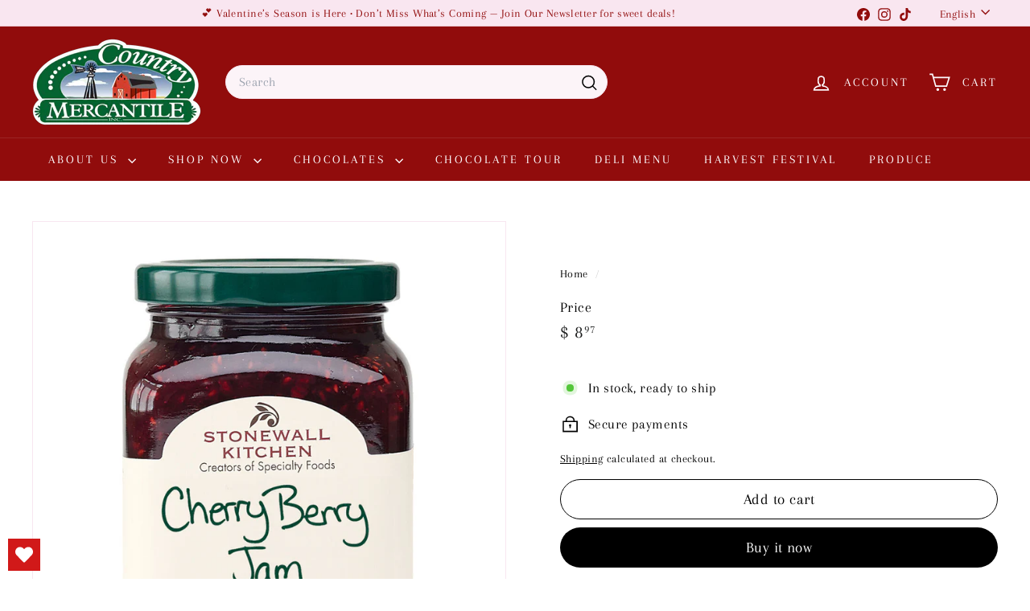

--- FILE ---
content_type: text/javascript
request_url: https://www.countrymercantile.com/cdn/shop/t/18/assets/section-main-addresses.js?v=38269558316828166111745342783
body_size: -374
content:
class SectionMainAddresses extends HTMLElement{connectedCallback(){this.customAddressForm()}customAddressForm(){const newAddressForm=document.getElementById("AddressNewForm"),addressForms=document.querySelectorAll(".js-address-form");!newAddressForm||!addressForms.length||(setTimeout(()=>{document.querySelectorAll(".js-address-country").forEach(el=>{const countryId=el.dataset.countryId,provinceId=el.dataset.provinceId,provinceContainerId=el.dataset.provinceContainerId;new Shopify.CountryProvinceSelector(countryId,provinceId,{hideElement:provinceContainerId})})},1e3),document.querySelectorAll(".address-new-toggle").forEach(el=>{el.addEventListener("click",event=>{newAddressForm.classList.toggle("hide")})}),document.querySelectorAll(".address-edit-toggle").forEach(el=>{el.addEventListener("click",event=>{const formId=event.currentTarget.dataset.formId;document.getElementById("EditAddress_"+formId).classList.toggle("hide")})}),document.querySelectorAll(".address-delete").forEach(el=>{el.addEventListener("click",event=>{const formId=event.currentTarget.dataset.formId,confirmMessage=event.currentTarget.dataset.confirmMessage;confirm(confirmMessage||"Are you sure you wish to delete this address?")&&Shopify&&Shopify.postLink("/account/addresses/"+formId,{parameters:{_method:"delete"}})})}))}}customElements.define("section-main-addresses",SectionMainAddresses);
//# sourceMappingURL=/cdn/shop/t/18/assets/section-main-addresses.js.map?v=38269558316828166111745342783
